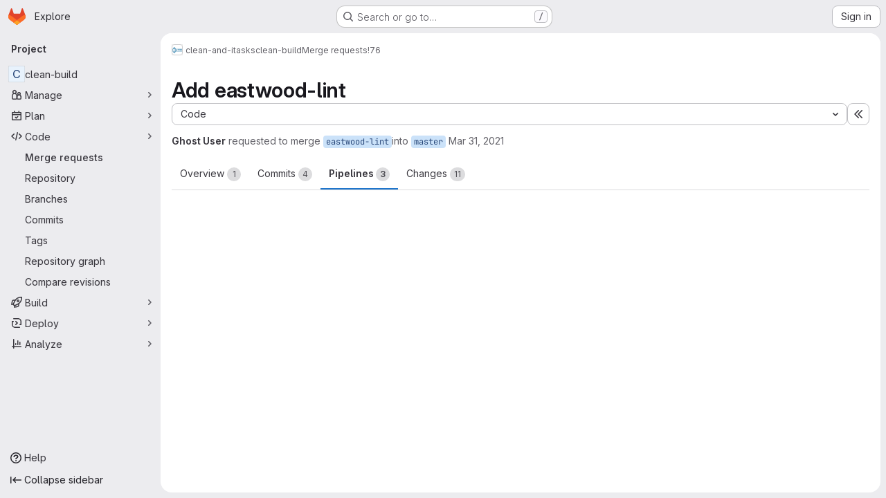

--- FILE ---
content_type: text/html; charset=utf-8
request_url: https://gitlab.science.ru.nl/clean-and-itasks/clean-build/-/merge_requests/76/pipelines
body_size: 16502
content:





<!DOCTYPE html>
<html class="gl-system ui-neutral with-top-bar with-header application-chrome page-with-panels with-gl-container-queries " lang="en">
<head prefix="og: http://ogp.me/ns#">
<meta charset="utf-8">
<meta content="IE=edge" http-equiv="X-UA-Compatible">
<meta content="width=device-width, initial-scale=1" name="viewport">
<title>Add eastwood-lint (!76) · Merge requests · clean-and-itasks / clean-build · GitLab</title>
<script>
//<![CDATA[
window.gon={};gon.api_version="v4";gon.default_avatar_url="https://gitlab.science.ru.nl/assets/no_avatar-849f9c04a3a0d0cea2424ae97b27447dc64a7dbfae83c036c45b403392f0e8ba.png";gon.max_file_size=10;gon.asset_host=null;gon.webpack_public_path="/assets/webpack/";gon.relative_url_root="";gon.user_color_mode="gl-system";gon.user_color_scheme="white";gon.markdown_surround_selection=null;gon.markdown_automatic_lists=null;gon.markdown_maintain_indentation=null;gon.math_rendering_limits_enabled=true;gon.allow_immediate_namespaces_deletion=true;gon.iframe_rendering_enabled=false;gon.iframe_rendering_allowlist=[];gon.recaptcha_api_server_url="https://www.recaptcha.net/recaptcha/api.js";gon.recaptcha_sitekey="";gon.gitlab_url="https://gitlab.science.ru.nl";gon.promo_url="https://about.gitlab.com";gon.forum_url="https://forum.gitlab.com";gon.docs_url="https://docs.gitlab.com";gon.revision="ac614fb22ef";gon.feature_category="code_review_workflow";gon.gitlab_logo="/assets/gitlab_logo-2957169c8ef64c58616a1ac3f4fc626e8a35ce4eb3ed31bb0d873712f2a041a0.png";gon.secure=true;gon.sprite_icons="/assets/icons-dafe78f1f5f3f39844d40e6211b4b6b2b89533b96324c26e6ca12cfd6cf1b0ca.svg";gon.sprite_file_icons="/assets/file_icons/file_icons-90de312d3dbe794a19dee8aee171f184ff69ca9c9cf9fe37e8b254e84c3a1543.svg";gon.illustrations_path="/images/illustrations.svg";gon.emoji_sprites_css_path="/assets/emoji_sprites-bd26211944b9d072037ec97cb138f1a52cd03ef185cd38b8d1fcc963245199a1.css";gon.emoji_backend_version=4;gon.gridstack_css_path="/assets/lazy_bundles/gridstack-f42069e5c7b1542688660592b48f2cbd86e26b77030efd195d124dbd8fe64434.css";gon.test_env=false;gon.disable_animations=false;gon.suggested_label_colors={"#cc338b":"Magenta-pink","#dc143c":"Crimson","#c21e56":"Rose red","#cd5b45":"Dark coral","#ed9121":"Carrot orange","#eee600":"Titanium yellow","#009966":"Green-cyan","#8fbc8f":"Dark sea green","#6699cc":"Blue-gray","#e6e6fa":"Lavender","#9400d3":"Dark violet","#330066":"Deep violet","#36454f":"Charcoal grey","#808080":"Gray"};gon.first_day_of_week=1;gon.time_display_relative=true;gon.time_display_format=0;gon.ee=false;gon.jh=false;gon.dot_com=false;gon.uf_error_prefix="UF";gon.pat_prefix="glpat-";gon.keyboard_shortcuts_enabled=true;gon.broadcast_message_dismissal_path=null;gon.diagramsnet_url="https://embed.diagrams.net";gon.features={"uiForOrganizations":false,"organizationSwitching":false,"findAndReplace":false,"removeMonitorMetrics":true,"newProjectCreationForm":false,"workItemsClientSideBoards":false,"glqlWorkItems":true,"glqlAggregation":false,"glqlTypescript":false,"archiveGroup":false,"accessibleLoadingButton":false,"projectStudioEnabled":true,"allowIframesInMarkdown":false,"glqlLoadOnClick":false,"showMergeRequestStatusDraft":false,"mrPipelinesGraphql":false,"ciPipelineCreationRequestsRealtime":false,"ciPipelineStatusesUpdatedSubscription":false,"notificationsTodosButtons":false,"mergeWidgetStopPolling":false};
//]]>
</script>

<script>
//<![CDATA[
const root = document.documentElement;
if (window.matchMedia('(prefers-color-scheme: dark)').matches) {
  root.classList.add('gl-dark');
}

window.matchMedia('(prefers-color-scheme: dark)').addEventListener('change', (e) => {
  if (e.matches) {
    root.classList.add('gl-dark');
  } else {
    root.classList.remove('gl-dark');
  }
});

//]]>
</script>
<script>
//<![CDATA[
var gl = window.gl || {};
gl.startup_calls = {"/clean-and-itasks/clean-build/-/merge_requests/76/diffs_metadata.json?diff_head=true\u0026view=inline\u0026w=1":{},"/clean-and-itasks/clean-build/-/merge_requests/76.json?serializer=sidebar_extras":{}};
gl.startup_graphql_calls = null;

if (gl.startup_calls && window.fetch) {
  Object.keys(gl.startup_calls).forEach(apiCall => {
   gl.startup_calls[apiCall] = {
      fetchCall: fetch(apiCall, {
        // Emulate XHR for Rails AJAX request checks
        headers: {
          'X-Requested-With': 'XMLHttpRequest'
        },
        // fetch won’t send cookies in older browsers, unless you set the credentials init option.
        // We set to `same-origin` which is default value in modern browsers.
        // See https://github.com/whatwg/fetch/pull/585 for more information.
        credentials: 'same-origin'
      })
    };
  });
}
if (gl.startup_graphql_calls && window.fetch) {
  const headers = {"X-CSRF-Token":"bCo1QO0eDhz4wDesRPB0UnxkAExOiscUEQ6kddhkQuGCpPHC-yBCBo1lNQ73YN2WlG6IfesX6UCAuFeEgTTZlQ","x-gitlab-feature-category":"code_review_workflow"};
  const url = `https://gitlab.science.ru.nl/api/graphql`

  const opts = {
    method: "POST",
    headers: {
      "Content-Type": "application/json",
      ...headers,
    }
  };

  gl.startup_graphql_calls = gl.startup_graphql_calls.map(call => ({
    ...call,
    fetchCall: fetch(url, {
      ...opts,
      credentials: 'same-origin',
      body: JSON.stringify(call)
    })
  }))
}


//]]>
</script>



<meta content="light dark" name="color-scheme">
<link rel="stylesheet" href="/assets/application-cf4aa50cbc2dc9eb0c198d2424a0669f5788a487e0b84edbbd5535eb9d362c7d.css" media="(prefers-color-scheme: light)" />
<link rel="stylesheet" href="/assets/application_dark-44c9f34edd351e40630e3fdba7690c2b9a93f99d350c65c8e84027b01a3dc1b8.css" media="(prefers-color-scheme: dark)" />
<link rel="stylesheet" href="/assets/page_bundles/merge_request-c6f260eb48cf3aef7c4713a5bd19819610af51a191f6ebf7728d9510743a8940.css" /><link rel="stylesheet" href="/assets/page_bundles/issuable-a1426ec32621b16dfde0bb759644dde9c2420a266b82578555e8cf4478d95dca.css" /><link rel="stylesheet" href="/assets/page_bundles/notes_shared-8f7a9513332533cc4a53b3be3d16e69570e82bc87b3f8913578eaeb0dce57e21.css" /><link rel="stylesheet" href="/assets/page_bundles/design_management-714c36aa7869317006d0fdf3fa26fe925dcbcda6a0c71a93a3e54f3fc27ca849.css" /><link rel="stylesheet" href="/assets/page_bundles/merge_requests-48c3a4a8c93b041e5b37db65df96a2d7f544285ef25cca3841fdb928defbd03c.css" /><link rel="stylesheet" href="/assets/page_bundles/pipelines-73aa3826d1ff6db534ba4e57bcc5d791bd6058b88c0caeaa5c16d7857acb5ac2.css" /><link rel="stylesheet" href="/assets/page_bundles/reports-29e64d01ce221f24f5d01336bdfebb32405c7ed6bd1ca434396aacedb72dd3e3.css" /><link rel="stylesheet" href="/assets/page_bundles/ci_status-a8a0940e57bbda1e5773df806e02e1d49d605920f355620790dff8de65c19ff4.css" /><link rel="stylesheet" href="/assets/page_bundles/labels-b23cc06813aa6fbbc608e40531a9a2c605d4b464b1a2b1bd22360ba37986127f.css" /><link rel="stylesheet" href="/assets/page_bundles/commit_description-9e7efe20f0cef17d0606edabfad0418e9eb224aaeaa2dae32c817060fa60abcc.css" /><link rel="stylesheet" href="/assets/page_bundles/work_items-af321897c3b1ae7c1f6f0cb993681211b837df7ec8e5ff59e3795fd08ab83a13.css" />
<link rel="stylesheet" href="/assets/tailwind_cqs-803bc25d974cea7d6b5a09eb2f7afbe7cbe03c98a0b79af533c664c4b3d075aa.css" />


<link rel="stylesheet" href="/assets/fonts-deb7ad1d55ca77c0172d8538d53442af63604ff490c74acc2859db295c125bdb.css" />
<link rel="stylesheet" href="/assets/highlight/themes/white-c47e38e4a3eafd97b389c0f8eec06dce295f311cdc1c9e55073ea9406b8fe5b0.css" media="(prefers-color-scheme: light)" />
<link rel="stylesheet" href="/assets/highlight/themes/dark-8796b0549a7cd8fd6d2646619fa5840db4505d7031a76d5441a3cee1d12390d2.css" media="(prefers-color-scheme: dark)" />

<script src="/assets/webpack/runtime.1f36aeed.bundle.js" defer="defer"></script>
<script src="/assets/webpack/main.e0162926.chunk.js" defer="defer"></script>
<script src="/assets/webpack/tracker.4ac2efa2.chunk.js" defer="defer"></script>
<script>
//<![CDATA[
window.snowplowOptions = {"namespace":"gl","hostname":"gitlab.science.ru.nl:443","postPath":"/-/collect_events","forceSecureTracker":true,"appId":"gitlab_sm"};
gl = window.gl || {};
gl.snowplowStandardContext = {"schema":"iglu:com.gitlab/gitlab_standard/jsonschema/1-1-7","data":{"environment":"self-managed","source":"gitlab-rails","correlation_id":"01KFD69FKCZD149KDNVZE96TBY","extra":{},"user_id":null,"global_user_id":null,"user_type":null,"is_gitlab_team_member":null,"namespace_id":91,"ultimate_parent_namespace_id":91,"project_id":1095,"feature_enabled_by_namespace_ids":null,"realm":"self-managed","deployment_type":"self-managed","context_generated_at":"2026-01-20T08:53:14.497+01:00"}};
gl.snowplowPseudonymizedPageUrl = "https://gitlab.science.ru.nl/namespace91/project1095/-/merge_requests/76?tab=pipelines";
gl.maskedDefaultReferrerUrl = null;
gl.ga4MeasurementId = 'G-ENFH3X7M5Y';
gl.duoEvents = [];
gl.onlySendDuoEvents = true;


//]]>
</script>
<link rel="preload" href="/assets/application-cf4aa50cbc2dc9eb0c198d2424a0669f5788a487e0b84edbbd5535eb9d362c7d.css" as="style" type="text/css">
<link rel="preload" href="/assets/highlight/themes/white-c47e38e4a3eafd97b389c0f8eec06dce295f311cdc1c9e55073ea9406b8fe5b0.css" as="style" type="text/css">




<script src="/assets/webpack/commons-pages.groups.new-pages.import.gitlab_projects.new-pages.import.manifest.new-pages.projects.n-44c6c18e.606004de.chunk.js" defer="defer"></script>
<script src="/assets/webpack/commons-pages.search.show-super_sidebar.dcb4ef4b.chunk.js" defer="defer"></script>
<script src="/assets/webpack/super_sidebar.94e60764.chunk.js" defer="defer"></script>
<script src="/assets/webpack/prosemirror.1da0b164.chunk.js" defer="defer"></script>
<script src="/assets/webpack/commons-pages.projects-pages.projects.activity-pages.projects.alert_management.details-pages.project-8c2226c2.e789653f.chunk.js" defer="defer"></script>
<script src="/assets/webpack/commons-pages.admin.application_settings-pages.admin.application_settings.appearances.preview_sign_i-508dffe9.443f1a02.chunk.js" defer="defer"></script>
<script src="/assets/webpack/7f6747d0.d0113ab0.chunk.js" defer="defer"></script>
<script src="/assets/webpack/commons-pages.admin.topics.edit-pages.admin.topics.new-pages.groups.issues-pages.groups.milestones.e-91331048.fa9a45b4.chunk.js" defer="defer"></script>
<script src="/assets/webpack/commons-pages.admin.topics.edit-pages.admin.topics.new-pages.groups.issues-pages.groups.milestones.e-c3bc0f75.6341f66d.chunk.js" defer="defer"></script>
<script src="/assets/webpack/commons-pages.admin.topics.edit-pages.admin.topics.new-pages.groups.issues-pages.groups.milestones.e-3060e372.fb74e82b.chunk.js" defer="defer"></script>
<script src="/assets/webpack/commons-pages.admin.impersonation_tokens-pages.groups.issues-pages.groups.merge_requests-pages.group-6b79f70e.1497c876.chunk.js" defer="defer"></script>
<script src="/assets/webpack/a54b2154.7626b0b0.chunk.js" defer="defer"></script>
<script src="/assets/webpack/commons-pages.dashboard.milestones.show-pages.groups.issues-pages.groups.merge_requests-pages.groups-6c7ff3a4.0231063b.chunk.js" defer="defer"></script>
<script src="/assets/webpack/commons-pages.groups.issues-pages.groups.work_items-pages.groups.work_items.show-pages.projects.comm-74365b21.b74989e2.chunk.js" defer="defer"></script>
<script src="/assets/webpack/cb024f01.43c9ac9e.chunk.js" defer="defer"></script>
<script src="/assets/webpack/commons-pages.dashboard.milestones.show-pages.groups.merge_requests-pages.groups.milestones.edit-pag-f6a8769a.773c6050.chunk.js" defer="defer"></script>
<script src="/assets/webpack/commons-pages.groups.issues-pages.groups.merge_requests-pages.groups.work_items-pages.groups.work_it-e473e07c.73f4c8b7.chunk.js" defer="defer"></script>
<script src="/assets/webpack/1f5b0d56.b6d36c27.chunk.js" defer="defer"></script>
<script src="/assets/webpack/commons-pages.admin.runners.index-pages.groups.merge_requests-pages.groups.runners.index-pages.proje-36e90d03.17050c19.chunk.js" defer="defer"></script>
<script src="/assets/webpack/commons-pages.groups.merge_requests-pages.projects.incidents.show-pages.projects.merge_requests.conf-965cd7ec.5931b3d3.chunk.js" defer="defer"></script>
<script src="/assets/webpack/commons-pages.groups.merge_requests-pages.projects.feature_flags.edit-pages.projects.feature_flags.n-e920fef7.62915929.chunk.js" defer="defer"></script>
<script src="/assets/webpack/pages.projects.merge_requests.show.66437a77.chunk.js" defer="defer"></script>

<meta content="object" property="og:type">
<meta content="GitLab" property="og:site_name">
<meta content="Add eastwood-lint (!76) · Merge requests · clean-and-itasks / clean-build · GitLab" property="og:title">
<meta content="Adds eastwood-lint to the build scripts." property="og:description">
<meta content="https://gitlab.science.ru.nl/assets/twitter_card-570ddb06edf56a2312253c5872489847a0f385112ddbcd71ccfa1570febab5d2.jpg" property="og:image">
<meta content="64" property="og:image:width">
<meta content="64" property="og:image:height">
<meta content="https://gitlab.science.ru.nl/clean-and-itasks/clean-build/-/merge_requests/76/pipelines" property="og:url">
<meta content="summary" property="twitter:card">
<meta content="Add eastwood-lint (!76) · Merge requests · clean-and-itasks / clean-build · GitLab" property="twitter:title">
<meta content="Adds eastwood-lint to the build scripts." property="twitter:description">
<meta content="https://gitlab.science.ru.nl/assets/twitter_card-570ddb06edf56a2312253c5872489847a0f385112ddbcd71ccfa1570febab5d2.jpg" property="twitter:image">
<meta property="twitter:label1" content="Author"><meta property="twitter:data1" content="Ghost User">
<meta name="csrf-param" content="authenticity_token" />
<meta name="csrf-token" content="QDt7rzvbkx_pmL77Ys2lRRVVsts_Nk8I3vC84kuR8-uutb8tLeXfBZw9vFnRXQyB_V866pqrYVxPRk8TEsFonw" />
<meta name="csp-nonce" />
<meta name="action-cable-url" content="/-/cable" />
<link href="/-/manifest.json" rel="manifest">
<link rel="icon" type="image/png" href="/uploads/-/system/appearance/favicon/1/gitlab-blue.png" id="favicon" data-original-href="/uploads/-/system/appearance/favicon/1/gitlab-blue.png" />
<link rel="apple-touch-icon" type="image/x-icon" href="/assets/apple-touch-icon-b049d4bc0dd9626f31db825d61880737befc7835982586d015bded10b4435460.png" />
<link href="/search/opensearch.xml" rel="search" title="Search GitLab" type="application/opensearchdescription+xml">




<meta content="Adds eastwood-lint to the build scripts." name="description">
<meta content="#F1F0F6" media="(prefers-color-scheme: light)" name="theme-color">
<meta content="#232128" media="(prefers-color-scheme: dark)" name="theme-color">
</head>

<body class="tab-width-8 gl-browser-chrome gl-platform-mac " data-group="clean-and-itasks" data-group-full-path="clean-and-itasks" data-namespace-id="91" data-page="projects:merge_requests:show" data-page-type-id="76" data-project="clean-build" data-project-full-path="clean-and-itasks/clean-build" data-project-id="1095" data-project-studio-enabled="true">
<div id="js-tooltips-container"></div>
<script>
//<![CDATA[
gl = window.gl || {};
gl.GfmAutoComplete = gl.GfmAutoComplete || {};
gl.GfmAutoComplete.dataSources = {"members":"/clean-and-itasks/clean-build/-/autocomplete_sources/members?type=MergeRequest\u0026type_id=76","issues":"/clean-and-itasks/clean-build/-/autocomplete_sources/issues","mergeRequests":"/clean-and-itasks/clean-build/-/autocomplete_sources/merge_requests","labels":"/clean-and-itasks/clean-build/-/autocomplete_sources/labels?type=MergeRequest\u0026type_id=76","milestones":"/clean-and-itasks/clean-build/-/autocomplete_sources/milestones","commands":"/clean-and-itasks/clean-build/-/autocomplete_sources/commands?type=MergeRequest\u0026type_id=76","snippets":"/clean-and-itasks/clean-build/-/autocomplete_sources/snippets","contacts":"/clean-and-itasks/clean-build/-/autocomplete_sources/contacts?type=MergeRequest\u0026type_id=76"};


//]]>
</script>
<script>
//<![CDATA[
gl = window.gl || {};
gl.client = {"isChrome":true,"isMac":true};


//]]>
</script>


<header class="super-topbar js-super-topbar"></header>
<div class="layout-page js-page-layout page-gutter  page-with-super-sidebar">
<script>
//<![CDATA[
const outer = document.createElement('div');
outer.style.visibility = 'hidden';
outer.style.overflow = 'scroll';
document.body.appendChild(outer);
const inner = document.createElement('div');
outer.appendChild(inner);
const scrollbarWidth = outer.offsetWidth - inner.offsetWidth;
outer.parentNode.removeChild(outer);
document.documentElement.style.setProperty('--scrollbar-width', `${scrollbarWidth}px`);

//]]>
</script><aside class="js-super-sidebar super-sidebar super-sidebar-loading" data-command-palette="{&quot;project_files_url&quot;:&quot;/clean-and-itasks/clean-build/-/files/master?format=json&quot;,&quot;project_blob_url&quot;:&quot;/clean-and-itasks/clean-build/-/blob/master&quot;}" data-force-desktop-expanded-sidebar="" data-is-saas="false" data-root-path="/" data-sidebar="{&quot;is_logged_in&quot;:false,&quot;compare_plans_url&quot;:&quot;https://about.gitlab.com/pricing&quot;,&quot;context_switcher_links&quot;:[{&quot;title&quot;:&quot;Explore&quot;,&quot;link&quot;:&quot;/explore&quot;,&quot;icon&quot;:&quot;compass&quot;}],&quot;current_menu_items&quot;:[{&quot;id&quot;:&quot;project_overview&quot;,&quot;title&quot;:&quot;clean-build&quot;,&quot;entity_id&quot;:1095,&quot;link&quot;:&quot;/clean-and-itasks/clean-build&quot;,&quot;link_classes&quot;:&quot;shortcuts-project&quot;,&quot;is_active&quot;:false},{&quot;id&quot;:&quot;manage_menu&quot;,&quot;title&quot;:&quot;Manage&quot;,&quot;icon&quot;:&quot;users&quot;,&quot;avatar_shape&quot;:&quot;rect&quot;,&quot;link&quot;:&quot;/clean-and-itasks/clean-build/activity&quot;,&quot;is_active&quot;:false,&quot;items&quot;:[{&quot;id&quot;:&quot;activity&quot;,&quot;title&quot;:&quot;Activity&quot;,&quot;link&quot;:&quot;/clean-and-itasks/clean-build/activity&quot;,&quot;link_classes&quot;:&quot;shortcuts-project-activity&quot;,&quot;is_active&quot;:false},{&quot;id&quot;:&quot;members&quot;,&quot;title&quot;:&quot;Members&quot;,&quot;link&quot;:&quot;/clean-and-itasks/clean-build/-/project_members&quot;,&quot;is_active&quot;:false},{&quot;id&quot;:&quot;labels&quot;,&quot;title&quot;:&quot;Labels&quot;,&quot;link&quot;:&quot;/clean-and-itasks/clean-build/-/labels&quot;,&quot;is_active&quot;:false}],&quot;separated&quot;:false},{&quot;id&quot;:&quot;plan_menu&quot;,&quot;title&quot;:&quot;Plan&quot;,&quot;icon&quot;:&quot;planning&quot;,&quot;avatar_shape&quot;:&quot;rect&quot;,&quot;link&quot;:&quot;/clean-and-itasks/clean-build/-/issues&quot;,&quot;is_active&quot;:false,&quot;items&quot;:[{&quot;id&quot;:&quot;project_issue_list&quot;,&quot;title&quot;:&quot;Issues&quot;,&quot;link&quot;:&quot;/clean-and-itasks/clean-build/-/issues&quot;,&quot;link_classes&quot;:&quot;shortcuts-issues has-sub-items&quot;,&quot;pill_count_field&quot;:&quot;openIssuesCount&quot;,&quot;pill_count_dynamic&quot;:false,&quot;is_active&quot;:false},{&quot;id&quot;:&quot;boards&quot;,&quot;title&quot;:&quot;Issue boards&quot;,&quot;link&quot;:&quot;/clean-and-itasks/clean-build/-/boards&quot;,&quot;link_classes&quot;:&quot;shortcuts-issue-boards&quot;,&quot;is_active&quot;:false},{&quot;id&quot;:&quot;milestones&quot;,&quot;title&quot;:&quot;Milestones&quot;,&quot;link&quot;:&quot;/clean-and-itasks/clean-build/-/milestones&quot;,&quot;is_active&quot;:false}],&quot;separated&quot;:false},{&quot;id&quot;:&quot;code_menu&quot;,&quot;title&quot;:&quot;Code&quot;,&quot;icon&quot;:&quot;code&quot;,&quot;avatar_shape&quot;:&quot;rect&quot;,&quot;link&quot;:&quot;/clean-and-itasks/clean-build/-/merge_requests&quot;,&quot;is_active&quot;:true,&quot;items&quot;:[{&quot;id&quot;:&quot;project_merge_request_list&quot;,&quot;title&quot;:&quot;Merge requests&quot;,&quot;link&quot;:&quot;/clean-and-itasks/clean-build/-/merge_requests&quot;,&quot;link_classes&quot;:&quot;shortcuts-merge_requests&quot;,&quot;pill_count_field&quot;:&quot;openMergeRequestsCount&quot;,&quot;pill_count_dynamic&quot;:false,&quot;is_active&quot;:true},{&quot;id&quot;:&quot;files&quot;,&quot;title&quot;:&quot;Repository&quot;,&quot;link&quot;:&quot;/clean-and-itasks/clean-build/-/tree/master&quot;,&quot;link_classes&quot;:&quot;shortcuts-tree&quot;,&quot;is_active&quot;:false},{&quot;id&quot;:&quot;branches&quot;,&quot;title&quot;:&quot;Branches&quot;,&quot;link&quot;:&quot;/clean-and-itasks/clean-build/-/branches&quot;,&quot;is_active&quot;:false},{&quot;id&quot;:&quot;commits&quot;,&quot;title&quot;:&quot;Commits&quot;,&quot;link&quot;:&quot;/clean-and-itasks/clean-build/-/commits/master?ref_type=heads&quot;,&quot;link_classes&quot;:&quot;shortcuts-commits&quot;,&quot;is_active&quot;:false},{&quot;id&quot;:&quot;tags&quot;,&quot;title&quot;:&quot;Tags&quot;,&quot;link&quot;:&quot;/clean-and-itasks/clean-build/-/tags&quot;,&quot;is_active&quot;:false},{&quot;id&quot;:&quot;graphs&quot;,&quot;title&quot;:&quot;Repository graph&quot;,&quot;link&quot;:&quot;/clean-and-itasks/clean-build/-/network/master?ref_type=heads&quot;,&quot;link_classes&quot;:&quot;shortcuts-network&quot;,&quot;is_active&quot;:false},{&quot;id&quot;:&quot;compare&quot;,&quot;title&quot;:&quot;Compare revisions&quot;,&quot;link&quot;:&quot;/clean-and-itasks/clean-build/-/compare?from=master\u0026to=master&quot;,&quot;is_active&quot;:false}],&quot;separated&quot;:false},{&quot;id&quot;:&quot;build_menu&quot;,&quot;title&quot;:&quot;Build&quot;,&quot;icon&quot;:&quot;rocket&quot;,&quot;avatar_shape&quot;:&quot;rect&quot;,&quot;link&quot;:&quot;/clean-and-itasks/clean-build/-/pipelines&quot;,&quot;is_active&quot;:false,&quot;items&quot;:[{&quot;id&quot;:&quot;pipelines&quot;,&quot;title&quot;:&quot;Pipelines&quot;,&quot;link&quot;:&quot;/clean-and-itasks/clean-build/-/pipelines&quot;,&quot;link_classes&quot;:&quot;shortcuts-pipelines&quot;,&quot;is_active&quot;:false},{&quot;id&quot;:&quot;jobs&quot;,&quot;title&quot;:&quot;Jobs&quot;,&quot;link&quot;:&quot;/clean-and-itasks/clean-build/-/jobs&quot;,&quot;link_classes&quot;:&quot;shortcuts-builds&quot;,&quot;is_active&quot;:false},{&quot;id&quot;:&quot;pipeline_schedules&quot;,&quot;title&quot;:&quot;Pipeline schedules&quot;,&quot;link&quot;:&quot;/clean-and-itasks/clean-build/-/pipeline_schedules&quot;,&quot;link_classes&quot;:&quot;shortcuts-builds&quot;,&quot;is_active&quot;:false},{&quot;id&quot;:&quot;artifacts&quot;,&quot;title&quot;:&quot;Artifacts&quot;,&quot;link&quot;:&quot;/clean-and-itasks/clean-build/-/artifacts&quot;,&quot;link_classes&quot;:&quot;shortcuts-builds&quot;,&quot;is_active&quot;:false}],&quot;separated&quot;:false},{&quot;id&quot;:&quot;deploy_menu&quot;,&quot;title&quot;:&quot;Deploy&quot;,&quot;icon&quot;:&quot;deployments&quot;,&quot;avatar_shape&quot;:&quot;rect&quot;,&quot;link&quot;:&quot;/clean-and-itasks/clean-build/-/releases&quot;,&quot;is_active&quot;:false,&quot;items&quot;:[{&quot;id&quot;:&quot;releases&quot;,&quot;title&quot;:&quot;Releases&quot;,&quot;link&quot;:&quot;/clean-and-itasks/clean-build/-/releases&quot;,&quot;link_classes&quot;:&quot;shortcuts-deployments-releases&quot;,&quot;is_active&quot;:false},{&quot;id&quot;:&quot;container_registry&quot;,&quot;title&quot;:&quot;Container registry&quot;,&quot;link&quot;:&quot;/clean-and-itasks/clean-build/container_registry&quot;,&quot;is_active&quot;:false},{&quot;id&quot;:&quot;model_registry&quot;,&quot;title&quot;:&quot;Model registry&quot;,&quot;link&quot;:&quot;/clean-and-itasks/clean-build/-/ml/models&quot;,&quot;is_active&quot;:false}],&quot;separated&quot;:false},{&quot;id&quot;:&quot;analyze_menu&quot;,&quot;title&quot;:&quot;Analyze&quot;,&quot;icon&quot;:&quot;chart&quot;,&quot;avatar_shape&quot;:&quot;rect&quot;,&quot;link&quot;:&quot;/clean-and-itasks/clean-build/-/value_stream_analytics&quot;,&quot;is_active&quot;:false,&quot;items&quot;:[{&quot;id&quot;:&quot;cycle_analytics&quot;,&quot;title&quot;:&quot;Value stream analytics&quot;,&quot;link&quot;:&quot;/clean-and-itasks/clean-build/-/value_stream_analytics&quot;,&quot;link_classes&quot;:&quot;shortcuts-project-cycle-analytics&quot;,&quot;is_active&quot;:false},{&quot;id&quot;:&quot;contributors&quot;,&quot;title&quot;:&quot;Contributor analytics&quot;,&quot;link&quot;:&quot;/clean-and-itasks/clean-build/-/graphs/master?ref_type=heads&quot;,&quot;is_active&quot;:false},{&quot;id&quot;:&quot;ci_cd_analytics&quot;,&quot;title&quot;:&quot;CI/CD analytics&quot;,&quot;link&quot;:&quot;/clean-and-itasks/clean-build/-/pipelines/charts&quot;,&quot;is_active&quot;:false},{&quot;id&quot;:&quot;repository_analytics&quot;,&quot;title&quot;:&quot;Repository analytics&quot;,&quot;link&quot;:&quot;/clean-and-itasks/clean-build/-/graphs/master/charts&quot;,&quot;link_classes&quot;:&quot;shortcuts-repository-charts&quot;,&quot;is_active&quot;:false},{&quot;id&quot;:&quot;model_experiments&quot;,&quot;title&quot;:&quot;Model experiments&quot;,&quot;link&quot;:&quot;/clean-and-itasks/clean-build/-/ml/experiments&quot;,&quot;is_active&quot;:false}],&quot;separated&quot;:false}],&quot;current_context_header&quot;:&quot;Project&quot;,&quot;university_path&quot;:&quot;https://university.gitlab.com&quot;,&quot;support_path&quot;:&quot;https://about.gitlab.com/get-help/&quot;,&quot;docs_path&quot;:&quot;/help/docs&quot;,&quot;display_whats_new&quot;:false,&quot;show_version_check&quot;:null,&quot;search&quot;:{&quot;search_path&quot;:&quot;/search&quot;,&quot;issues_path&quot;:&quot;/dashboard/issues&quot;,&quot;mr_path&quot;:&quot;/dashboard/merge_requests&quot;,&quot;autocomplete_path&quot;:&quot;/search/autocomplete&quot;,&quot;settings_path&quot;:&quot;/search/settings&quot;,&quot;search_context&quot;:{&quot;group&quot;:{&quot;id&quot;:91,&quot;name&quot;:&quot;clean-and-itasks&quot;,&quot;full_name&quot;:&quot;clean-and-itasks&quot;},&quot;group_metadata&quot;:{&quot;issues_path&quot;:&quot;/groups/clean-and-itasks/-/issues&quot;,&quot;mr_path&quot;:&quot;/groups/clean-and-itasks/-/merge_requests&quot;},&quot;project&quot;:{&quot;id&quot;:1095,&quot;name&quot;:&quot;clean-build&quot;},&quot;project_metadata&quot;:{&quot;mr_path&quot;:&quot;/clean-and-itasks/clean-build/-/merge_requests&quot;,&quot;issues_path&quot;:&quot;/clean-and-itasks/clean-build/-/issues&quot;},&quot;code_search&quot;:false,&quot;scope&quot;:&quot;merge_requests&quot;,&quot;for_snippets&quot;:null}},&quot;panel_type&quot;:&quot;project&quot;,&quot;shortcut_links&quot;:[{&quot;title&quot;:&quot;Snippets&quot;,&quot;href&quot;:&quot;/explore/snippets&quot;,&quot;css_class&quot;:&quot;dashboard-shortcuts-snippets&quot;},{&quot;title&quot;:&quot;Groups&quot;,&quot;href&quot;:&quot;/explore/groups&quot;,&quot;css_class&quot;:&quot;dashboard-shortcuts-groups&quot;},{&quot;title&quot;:&quot;Projects&quot;,&quot;href&quot;:&quot;/explore/projects/starred&quot;,&quot;css_class&quot;:&quot;dashboard-shortcuts-projects&quot;}],&quot;terms&quot;:null,&quot;sign_in_visible&quot;:&quot;true&quot;,&quot;allow_signup&quot;:&quot;false&quot;,&quot;new_user_registration_path&quot;:&quot;/users/sign_up&quot;,&quot;sign_in_path&quot;:&quot;/users/sign_in?redirect_to_referer=yes&quot;}"></aside>


<div class="panels-container gl-flex gl-gap-3">
<div class="content-panels gl-flex-1 gl-w-full gl-flex gl-gap-3 gl-relative js-content-panels gl-@container/content-panels">
<div class="js-static-panel static-panel content-wrapper gl-relative paneled-view gl-flex-1 gl-overflow-y-auto gl-bg-default" id="static-panel-portal">
<div class="panel-header">
<div class="broadcast-wrapper">



</div>
<div class="top-bar-fixed container-fluid gl-rounded-t-lg gl-sticky gl-top-0 gl-left-0 gl-mx-0 gl-w-full" data-testid="top-bar">
<div class="top-bar-container gl-flex gl-items-center gl-gap-2">
<div class="gl-grow gl-basis-0 gl-flex gl-items-center gl-justify-start gl-gap-3">
<script type="application/ld+json">
{"@context":"https://schema.org","@type":"BreadcrumbList","itemListElement":[{"@type":"ListItem","position":1,"name":"clean-and-itasks","item":"https://gitlab.science.ru.nl/clean-and-itasks"},{"@type":"ListItem","position":2,"name":"clean-build","item":"https://gitlab.science.ru.nl/clean-and-itasks/clean-build"},{"@type":"ListItem","position":3,"name":"Merge requests","item":"https://gitlab.science.ru.nl/clean-and-itasks/clean-build/-/merge_requests"},{"@type":"ListItem","position":4,"name":"!76","item":"https://gitlab.science.ru.nl/clean-and-itasks/clean-build/-/merge_requests/76/pipelines"}]}


</script>
<div data-testid="breadcrumb-links" id="js-vue-page-breadcrumbs-wrapper">
<div data-breadcrumbs-json="[{&quot;text&quot;:&quot;clean-and-itasks&quot;,&quot;href&quot;:&quot;/clean-and-itasks&quot;,&quot;avatarPath&quot;:&quot;/uploads/-/system/group/avatar/91/clean-logo-modern.png&quot;},{&quot;text&quot;:&quot;clean-build&quot;,&quot;href&quot;:&quot;/clean-and-itasks/clean-build&quot;,&quot;avatarPath&quot;:null},{&quot;text&quot;:&quot;Merge requests&quot;,&quot;href&quot;:&quot;/clean-and-itasks/clean-build/-/merge_requests&quot;,&quot;avatarPath&quot;:null},{&quot;text&quot;:&quot;!76&quot;,&quot;href&quot;:&quot;/clean-and-itasks/clean-build/-/merge_requests/76/pipelines&quot;,&quot;avatarPath&quot;:null}]" id="js-vue-page-breadcrumbs"></div>
<div id="js-injected-page-breadcrumbs"></div>
<div id="js-page-breadcrumbs-extra"></div>
</div>


<div id="js-work-item-feedback"></div>

</div>

</div>
</div>

</div>
<div class="panel-content">
<div class="panel-content-inner js-static-panel-inner">
<div class="alert-wrapper alert-wrapper-top-space gl-flex gl-flex-col gl-gap-3 container-fluid container-limited">


























</div>

<div class="container-fluid container-limited project-highlight-puc">
<main class="content gl-@container/panel gl-pb-3" id="content-body" itemscope itemtype="http://schema.org/SoftwareSourceCode">
<div id="js-drawer-container"></div>
<div class="flash-container flash-container-page sticky" data-testid="flash-container">
<div id="js-global-alerts"></div>
</div>







<div class="merge-request" data-lock-version="0" data-mr-action="pipelines" data-project-path="clean-and-itasks/clean-build" data-url="/clean-and-itasks/clean-build/-/merge_requests/76.json">
<div class="detail-page-header gl-flex gl-pt-5 gl-gap-3 gl-flex-wrap gl-mb-3 @sm/panel:gl-flex-nowrap @sm/panel:gl-mb-0 is-merge-request">
<h1 class="title gl-heading-1 gl-self-center gl-mb-0 gl-flex-1 gl-wrap-anywhere" data-testid="title-content">
Add eastwood-lint
</h1>
<div class="gl-flex gl-flex-row gl-gap-3 gl-w-full js-issuable-actions @sm/panel:gl-w-auto">
<div class="dropdown gl-dropdown gl-flex-1">
<div data-is-fork="false" data-reviewing-docs-path="/help/user/project/merge_requests/merge_request_troubleshooting.md#check-out-merge-requests-locally-through-the-head-ref" data-source-branch="eastwood-lint" data-source-project-default-url="https://gitlab.science.ru.nl/clean-and-itasks/clean-build.git" data-source-project-full-path="clean-and-itasks/clean-build" data-source-project-path="clean-build" id="js-check-out-modal"></div>
<button class="gl-button btn btn-md btn-default gl-flex gl-self-start gl-w-full @sm/panel:gl-w-auto !gl-pr-3" data-toggle="dropdown" data-testid="mr-code-dropdown" type="button"><span class="gl-button-text gl-inline-flex gl-justify-between gl-w-full">
Code
<svg class="s16 gl-icon gl-ml-2 !gl-mr-0" data-testid="chevron-down-icon"><use href="/assets/icons-dafe78f1f5f3f39844d40e6211b4b6b2b89533b96324c26e6ca12cfd6cf1b0ca.svg#chevron-down"></use></svg>

</span>

</button><div class="dropdown-menu dropdown-menu-right">
<div class="gl-dropdown-inner">
<div class="gl-dropdown-contents">
<ul>
<li class="gl-dropdown-section-header">
<header class="dropdown-header">
Review changes
</header>
</li>
<li class="gl-dropdown-item">
<button class="dropdown-item js-check-out-modal-trigger" type="button">
<div class="gl-dropdown-item-text-wrapper">
Check out branch
</div>
</button>
</li>

<li class="gl-dropdown-divider">
<hr class="dropdown-divider">
</li>
<li class="gl-dropdown-section-header">
<header class="dropdown-header">
Download
</header>
</li>
<li class="gl-dropdown-item">
<a class="dropdown-item" download="" data-testid="download-email-patches-menu-item" href="/clean-and-itasks/clean-build/-/merge_requests/76.patch"><div class="gl-dropdown-item-text-wrapper">
Patches
</div>
</a></li>
<li class="gl-dropdown-item">
<a class="dropdown-item" download="" data-testid="download-plain-diff-menu-item" href="/clean-and-itasks/clean-build/-/merge_requests/76.diff"><div class="gl-dropdown-item-text-wrapper">
Plain diff
</div>
</a></li>
</ul>
</div>
</div>
</div>
</div>

<button class="gl-button btn btn-md btn-default btn-icon gl-h-fit gutter-toggle js-sidebar-toggle @lg/panel:!gl-hidden" type="button"><svg class="s16 gl-icon gl-button-icon " data-testid="chevron-double-lg-left-icon"><use href="/assets/icons-dafe78f1f5f3f39844d40e6211b4b6b2b89533b96324c26e6ca12cfd6cf1b0ca.svg#chevron-double-lg-left"></use></svg>
<span class="gl-button-text">
<span class="gl-sr-only">Expand sidebar</span>

</span>

</button></div>
</div>

<div data-diffs-path="https://gitlab.science.ru.nl/clean-and-itasks/clean-build/-/merge_requests/76/diffs" data-new-comment-template-paths="[{&quot;text&quot;:&quot;Your comment templates&quot;,&quot;href&quot;:&quot;/-/profile/comment_templates&quot;}]" id="js-review-drawer"></div>
<div data-data="{&quot;iid&quot;:76,&quot;canResolveDiscussion&quot;:&quot;&quot;,&quot;defaultBranchName&quot;:&quot;master&quot;,&quot;projectPath&quot;:&quot;clean-and-itasks/clean-build&quot;,&quot;sourceProjectPath&quot;:&quot;clean-and-itasks/clean-build&quot;,&quot;title&quot;:&quot;Add eastwood-lint&quot;,&quot;isFluidLayout&quot;:&quot;&quot;,&quot;blocksMerge&quot;:&quot;true&quot;,&quot;imported&quot;:&quot;false&quot;,&quot;isDraft&quot;:&quot;false&quot;,&quot;tabs&quot;:[[&quot;show&quot;,&quot;Overview&quot;,&quot;/clean-and-itasks/clean-build/-/merge_requests/76&quot;,1],[&quot;commits&quot;,&quot;Commits&quot;,&quot;/clean-and-itasks/clean-build/-/merge_requests/76/commits&quot;,4],[&quot;pipelines&quot;,&quot;Pipelines&quot;,&quot;/clean-and-itasks/clean-build/-/merge_requests/76/pipelines&quot;,3],[&quot;diffs&quot;,&quot;Changes&quot;,&quot;/clean-and-itasks/clean-build/-/merge_requests/76/diffs&quot;,&quot;11&quot;]]}" id="js-merge-sticky-header"></div>
<div class="merge-request-details issuable-details" data-id="1095">
<div class="merge-request-sticky-header-wrapper js-merge-request-sticky-header-wrapper">
<div class="merge-request-sticky-header gl-border-b">
<div class="detail-page-description gl-pt-2 gl-pb-4 gl-flex gl-items-baseline gl-flex-wrap gl-text-subtle gl-relative is-merge-request">
<div class="js-mr-header" data-hidden="false" data-iid="76" data-imported="false" data-is-draft="false" data-project-path="clean-and-itasks/clean-build" data-state="merged"></div>
<a class="gl-my-0 gl-ml-1 gl-mr-2 gl-hidden gl-overflow-hidden gl-text-ellipsis gl-whitespace-nowrap gl-font-bold gl-text-default merge-request-sticky-title" aria-hidden="true" href="#top">Add eastwood-lint
</a><div class="merge-request-author-container"><a class="author-link gl-text-link gl-font-bold gl-mr-2 js-user-link" data-user-id="783" data-username="ghost" data-name="Ghost User" data-testid="author-link" href="/ghost"><span class="author">Ghost User</span></a>requested to merge </div><a title="eastwood-lint" class="ref-container gl-inline-block gl-truncate gl-max-w-26 gl-ml-2 gl-shrink-0" href="/clean-and-itasks/clean-build/-/tree/eastwood-lint">eastwood-lint</a> <button class="gl-button btn btn-icon btn-sm btn-default btn-default-tertiary !gl-hidden @md/panel:!gl-inline-block gl-mx-1 js-source-branch-copy" title="Copy branch name &lt;kbd class=&#39;flat gl-ml-2&#39; aria-hidden=true&gt;b&lt;/kbd&gt;" aria-keyshortcuts="b" aria-label="Copy branch name" aria-live="polite" data-toggle="tooltip" data-placement="bottom" data-container="body" data-html="true" data-clipboard-text="eastwood-lint" type="button"><svg class="s16 gl-icon gl-button-icon " data-testid="copy-to-clipboard-icon"><use href="/assets/icons-dafe78f1f5f3f39844d40e6211b4b6b2b89533b96324c26e6ca12cfd6cf1b0ca.svg#copy-to-clipboard"></use></svg>

</button> into <a title="master" class="ref-container gl-inline-block gl-truncate gl-max-w-26 gl-shrink-0 gl-mx-2" href="/clean-and-itasks/clean-build/-/tree/master">master</a>   <time class="js-timeago gl-inline-block" title="Mar 31, 2021 11:41am" datetime="2021-03-31T09:41:48Z" tabindex="0" aria-label="Mar 31, 2021 11:41am" data-toggle="tooltip" data-placement="top" data-container="body">Mar 31, 2021</time>
</div>

<div class="merge-request-tabs-container gl-flex gl-justify-between gl-relative gl-gap-2 is-merge-request js-tabs-affix">
<ul class="merge-request-tabs nav-tabs nav nav-links gl-flex gl-flex-nowrap gl-m-0 gl-p-0 gl-border-0 gl-h-9">
<li class="notes-tab" data-testid="notes-tab">
<a data-action="show" data-target="#notes" data-toggle="tabvue" href="/clean-and-itasks/clean-build/-/merge_requests/76">Overview
<span class="gl-badge badge badge-pill badge-neutral js-discussions-count"><span class="gl-badge-content">1</span></span>
</a>
</li>
<li class="commits-tab" data-testid="commits-tab">
<a data-action="commits" data-target="#commits" data-toggle="tabvue" href="/clean-and-itasks/clean-build/-/merge_requests/76/commits">Commits
<span class="gl-badge badge badge-pill badge-neutral js-commits-count"><span class="gl-badge-content">4</span></span>
</a>
</li>
<li class="pipelines-tab active">
<a data-action="pipelines" data-target="#pipelines" data-toggle="tabvue" href="/clean-and-itasks/clean-build/-/merge_requests/76/pipelines">Pipelines
<span class="gl-badge badge badge-pill badge-neutral js-pipelines-mr-count"><span class="gl-badge-content">3</span></span>
</a>
</li>

<li class="diffs-tab js-diffs-tab" data-testid="diffs-tab" id="diffs-tab">
<a data-action="diffs" data-target="#diffs" data-toggle="tabvue" href="/clean-and-itasks/clean-build/-/merge_requests/76/diffs">Changes
<span class="gl-badge badge badge-pill badge-neutral js-changes-tab-count" data-gid="gid://gitlab/MergeRequest/9111"><span class="gl-badge-content">11</span></span>
</a>
</li>
</ul>
<div class="merge-request-tabs-actions gl-flex gl-flex-wrap gl-items-center gl-gap-3">
<div data-blocks-merge="true" data-can-resolve-discussion="" id="js-vue-discussion-counter"></div>
<div id="js-submit-review-button"></div>
</div>
</div>
</div>
</div>
<div class="tab-content" id="diff-notes-app">
<div id="js-diff-file-finder">
<div id="js-code-navigation"></div>
</div>
<div class="tab-pane notes voting_notes" id="notes" style="">
<div class="merge-request-overview">
<section>
<div class="issuable-discussion js-vue-notes-event">
<div class="detail-page-description gl-pb-0">
<div>
<div class="description !gl-mt-4 " data-testid="description-content">
<div class="md">
<p data-sourcepos="1:1-1:42" dir="auto">Adds <code data-sourcepos="1:7-1:19">eastwood-lint</code> to the build scripts.</p>
</div>
<textarea class="hidden js-task-list-field" data-value="Adds `eastwood-lint` to the build scripts."></textarea>
</div>

</div>

</div>
<div class="emoji-block emoji-list-container js-noteable-awards">
<div class="gl-flex gl-flex-wrap gl-justify-between gl-pt-3">
<div data-can-award-emoji="false" data-path="/api/v4/projects/1095/merge_requests/76/award_emoji" data-show-default-award-emojis="true" id="js-vue-awards-block"></div>

</div>

</div>

<div class="js-verification-alert" data-identity-verification-required="false"></div>
<script>
//<![CDATA[
window.gl = window.gl || {};
window.gl.mrWidgetData = {"id":9111,"iid":76,"source_project_full_path":"clean-and-itasks/clean-build","target_project_full_path":"clean-and-itasks/clean-build","can_create_pipeline_in_target_project":false,"email_patches_path":"/clean-and-itasks/clean-build/-/merge_requests/76.patch","plain_diff_path":"/clean-and-itasks/clean-build/-/merge_requests/76.diff","merge_request_basic_path":"/clean-and-itasks/clean-build/-/merge_requests/76.json?serializer=basic","merge_request_widget_path":"/clean-and-itasks/clean-build/-/merge_requests/76/widget.json","merge_request_cached_widget_path":"/clean-and-itasks/clean-build/-/merge_requests/76/cached_widget.json","commit_change_content_path":"/clean-and-itasks/clean-build/-/merge_requests/76/commit_change_content","conflicts_docs_path":"/help/user/project/merge_requests/conflicts.md","reviewing_and_managing_merge_requests_docs_path":"/help/user/project/merge_requests/merge_request_troubleshooting.md#check-out-merge-requests-locally-through-the-head-ref","merge_request_pipelines_docs_path":"/help/ci/pipelines/merge_request_pipelines.md","ci_environments_status_path":"/clean-and-itasks/clean-build/-/merge_requests/76/ci_environments_status","user_callouts_path":"/-/users/callouts","suggest_pipeline_feature_id":"suggest_pipeline","migrate_jenkins_feature_id":"migrate_from_jenkins_banner","is_dismissed_suggest_pipeline":true,"is_dismissed_jenkins_migration":true,"human_access":null,"new_project_pipeline_path":"/clean-and-itasks/clean-build/-/pipelines/new","source_project_default_url":"https://gitlab.science.ru.nl/clean-and-itasks/clean-build.git","issues_links":{"assign_to_closing":"/clean-and-itasks/clean-build/-/merge_requests/76/assign_related_issues","assign_to_closing_count":0,"closing":"","closing_count":0,"mentioned_but_not_closing":"","mentioned_count":0},"security_reports_docs_path":"/help/user/application_security/detect/security_scanning_results.md#merge-request-security-widget","enabled_reports":{"sast":false,"secret_detection":false},"show_gitpod_button":false,"gitpod_url":null,"gitpod_enabled":false,"merge_request_path":"/clean-and-itasks/clean-build/-/merge_requests/76"}

window.gl.mrWidgetData.artifacts_endpoint = '/clean-and-itasks/clean-build/-/pipelines/:pipeline_artifacts_id/downloadable_artifacts.json';
window.gl.mrWidgetData.artifacts_endpoint_placeholder = ':pipeline_artifacts_id';
window.gl.mrWidgetData.pipeline_etag = '/api/graphql:pipelines/sha/02d54c864e5ff2915d39e1be5d4079015c7e787d';
window.gl.mrWidgetData.squash_before_merge_help_path = '/help/user/project/merge_requests/squash_and_merge.md';
window.gl.mrWidgetData.ci_troubleshooting_docs_path = '/help/ci/debugging.md';
window.gl.mrWidgetData.mr_troubleshooting_docs_path = '/help/user/project/merge_requests/merge_request_troubleshooting.md';
window.gl.mrWidgetData.pipeline_must_succeed_docs_path = '/help/user/project/merge_requests/auto_merge.md#require-a-successful-pipeline-for-merge';
window.gl.mrWidgetData.code_coverage_check_help_page_path = '/help/ci/testing/code_coverage/_index.md#add-a-coverage-check-approval-rule';
window.gl.mrWidgetData.security_configuration_path = '/clean-and-itasks/clean-build/-/security/configuration';
window.gl.mrWidgetData.license_compliance_docs_path = '/help/user/compliance/license_scanning_of_cyclonedx_files/_index.md';
window.gl.mrWidgetData.eligible_approvers_docs_path = '/help/user/project/merge_requests/approvals/rules.md#eligible-approvers';
window.gl.mrWidgetData.approvals_help_path = '/help/user/project/merge_requests/approvals/_index.md';
window.gl.mrWidgetData.codequality_help_path = '/help/ci/testing/code_quality.md#pipeline-details-view';
window.gl.mrWidgetData.false_positive_doc_url = '/help/user/application_security/vulnerabilities/_index.md';
window.gl.mrWidgetData.can_view_false_positive = 'false';
window.gl.mrWidgetData.user_preferences_gitpod_path = '/-/profile/preferences#user_gitpod_enabled';
window.gl.mrWidgetData.user_profile_enable_gitpod_path = '/-/user_settings/profile?user%5Bgitpod_enabled%5D=true';
window.gl.mrWidgetData.saml_approval_path = window.gl.mrWidgetData.saml_approval_path;



//]]>
</script><h2 class="gl-sr-only" id="merge-request-widgets-heading">
Merge request reports
</h2>
<div aria-labelledby="merge-request-widgets-heading" class="mr-widget" id="js-vue-mr-widget" role="region"></div>

<div data-archived="false" data-current-user-data="null" data-endpoint-metadata="/clean-and-itasks/clean-build/-/merge_requests/76/diffs_metadata.json?diff_head=true&amp;view=inline&amp;w=1" data-help-page-path="/help/user/project/merge_requests/reviews/suggestions.md" data-is-locked="" data-new-comment-template-paths="[{&quot;text&quot;:&quot;Your comment templates&quot;,&quot;href&quot;:&quot;/-/profile/comment_templates&quot;}]" data-noteable-data="{&quot;id&quot;:9111,&quot;iid&quot;:76,&quot;description&quot;:&quot;Adds `eastwood-lint` to the build scripts.&quot;,&quot;title&quot;:&quot;Add eastwood-lint&quot;,&quot;merge_params&quot;:{&quot;force_remove_source_branch&quot;:&quot;1&quot;,&quot;auto_merge_strategy&quot;:&quot;merge_when_pipeline_succeeds&quot;,&quot;should_remove_source_branch&quot;:true,&quot;commit_message&quot;:&quot;Merge branch &#39;eastwood-lint&#39; into &#39;master&#39;\n\nAdd eastwood-lint\n\nSee merge request clean-and-itasks/clean-build!76&quot;,&quot;squash_commit_message&quot;:&quot;Add eastwood-lint&quot;,&quot;sha&quot;:&quot;02d54c864e5ff2915d39e1be5d4079015c7e787d&quot;},&quot;state&quot;:&quot;merged&quot;,&quot;source_branch&quot;:&quot;eastwood-lint&quot;,&quot;target_branch&quot;:&quot;master&quot;,&quot;source_branch_path&quot;:&quot;/clean-and-itasks/clean-build/-/tree/eastwood-lint&quot;,&quot;target_branch_path&quot;:&quot;/clean-and-itasks/clean-build/-/tree/master&quot;,&quot;diff_head_sha&quot;:&quot;02d54c864e5ff2915d39e1be5d4079015c7e787d&quot;,&quot;create_note_path&quot;:&quot;/clean-and-itasks/clean-build/notes?target_id=9111\u0026target_type=merge_request&quot;,&quot;preview_note_path&quot;:&quot;/clean-and-itasks/clean-build/-/preview_markdown?target_id=76\u0026target_type=MergeRequest&quot;,&quot;can_receive_suggestion&quot;:true,&quot;create_issue_to_resolve_discussions_path&quot;:null,&quot;new_blob_path&quot;:null,&quot;current_user&quot;:{&quot;can_create_note&quot;:false,&quot;can_update&quot;:false,&quot;can_create_confidential_note&quot;:false},&quot;is_project_archived&quot;:false,&quot;project_id&quot;:1095}" data-noteable-type="MergeRequest" data-notes-data="{&quot;noteableType&quot;:&quot;merge_request&quot;,&quot;noteableId&quot;:9111,&quot;projectId&quot;:1095,&quot;groupId&quot;:null,&quot;discussionsPath&quot;:&quot;/clean-and-itasks/clean-build/-/merge_requests/76/discussions.json&quot;,&quot;registerPath&quot;:&quot;/users/sign_up?redirect_to_referer=yes&quot;,&quot;newSessionPath&quot;:&quot;/users/sign_in?redirect_to_referer=yes&quot;,&quot;markdownDocsPath&quot;:&quot;/help/user/markdown.md&quot;,&quot;quickActionsDocsPath&quot;:&quot;/help/user/project/quick_actions.md&quot;,&quot;closePath&quot;:&quot;/clean-and-itasks/clean-build/-/merge_requests/76?merge_request%5Bstate_event%5D=close&quot;,&quot;reopenPath&quot;:&quot;/clean-and-itasks/clean-build/-/merge_requests/76?merge_request%5Bstate_event%5D=reopen&quot;,&quot;notesPath&quot;:&quot;/clean-and-itasks/clean-build/noteable/merge_request/9111/notes&quot;,&quot;prerenderedNotesCount&quot;:7,&quot;lastFetchedAt&quot;:1768895594000000,&quot;notesFilter&quot;:null,&quot;draftsPath&quot;:&quot;/clean-and-itasks/clean-build/-/merge_requests/76/drafts&quot;,&quot;draftsPublishPath&quot;:&quot;/clean-and-itasks/clean-build/-/merge_requests/76/drafts/publish&quot;,&quot;draftsDiscardPath&quot;:&quot;/clean-and-itasks/clean-build/-/merge_requests/76/drafts/discard&quot;}" data-notes-filters="{&quot;Show all activity&quot;:0,&quot;Show comments only&quot;:1,&quot;Show history only&quot;:2}" data-report-abuse-path="/-/abuse_reports/add_category" data-target-type="merge_request" id="js-vue-mr-discussions"></div>
</div>
</section>
<aside aria-label="merge_request" aria-live="polite" class="right-sidebar js-right-sidebar js-issuable-sidebar right-sidebar-expanded right-sidebar-merge-requests right-sidebar-collapsed" data-always-show-toggle data-auto-collapse data-issuable-type="merge_request">
<div class="issuable-sidebar is-merge-request">
<div class="issuable-sidebar-header @md/panel:gl-flex @lg/panel:!gl-hidden gl-justify-end">
<button class="gl-button btn btn-md btn-default gutter-toggle gl-float-right js-sidebar-toggle has-tooltip !gl-border-0" type="button" aria-label="Toggle sidebar" title="Collapse sidebar" data-container="body" data-placement="left" data-boundary="viewport" type="button"><span class="gl-button-text">
<span class="js-sidebar-toggle-container gl-button-text" data-is-expanded="true"><svg class="s16 js-sidebar-expand hidden" data-testid="chevron-double-lg-left-icon"><use href="/assets/icons-dafe78f1f5f3f39844d40e6211b4b6b2b89533b96324c26e6ca12cfd6cf1b0ca.svg#chevron-double-lg-left"></use></svg><svg class="s16 js-sidebar-collapse " data-testid="chevron-double-lg-right-icon"><use href="/assets/icons-dafe78f1f5f3f39844d40e6211b4b6b2b89533b96324c26e6ca12cfd6cf1b0ca.svg#chevron-double-lg-right"></use></svg></span>

</span>

</button></div>
<form class="issuable-context-form inline-update js-issuable-update !gl-pr-2" action="/clean-and-itasks/clean-build/-/merge_requests/76.json" accept-charset="UTF-8" data-remote="true" method="post"><div class="block assignee gl-mt-3" data-testid="assignee-block-container">
<div class="js-sidebar-assignees-root" data-field="merge_request" data-max-assignees="1">
<div class="title hide-collapsed gl-flex gl-justify-between gl-items-center !gl-mb-0">
<span class="gl-font-bold">Assignee</span>
<span class="gl-spinner-container" role="status"><span aria-hidden class="gl-spinner gl-spinner-sm gl-spinner-dark !gl-align-text-bottom"></span><span class="gl-sr-only !gl-absolute">Loading</span>
</span>
</div>
</div>

</div>
<div class="block reviewer" data-testid="reviewers-block-container">
<div class="js-sidebar-reviewers-root" data-field="merge_request">
<div class="title hide-collapsed gl-flex gl-justify-between gl-items-center !gl-mb-0">
<span class="gl-font-bold">Reviewers</span>
<span class="gl-spinner-container" role="status"><span aria-hidden class="gl-spinner gl-spinner-sm gl-spinner-dark !gl-align-text-bottom"></span><span class="gl-sr-only !gl-absolute">Loading</span>
</span>
</div>
</div>
<div class="selectbox hide-collapsed">
<div class="js-reviewers-inputs"></div>
<div class="dropdown "><button class="dropdown-menu-toggle js-reviewer-search js-author-search js-multiselect js-save-user-data" type="button" data-current-user="true" data-iid="76" data-issuable-type="merge_request" data-project-id="1095" data-author-id="783" data-field-name="merge_request[reviewer_ids][]" data-issue-update="/clean-and-itasks/clean-build/-/merge_requests/76.json" data-ability-name="merge_request" data-null-user="true" data-display="static" data-multi-select="true" data-dropdown-title="Request review from" data-dropdown-header="Reviewer" data-max-select="1" data-toggle="dropdown"><span class="dropdown-toggle-text ">Request review from</span><svg class="s16 dropdown-menu-toggle-icon" data-testid="chevron-down-icon"><use href="/assets/icons-dafe78f1f5f3f39844d40e6211b4b6b2b89533b96324c26e6ca12cfd6cf1b0ca.svg#chevron-down"></use></svg></button><div class="dropdown-menu dropdown-select dropdown-menu-user dropdown-menu-selectable dropdown-menu-author"><div class="dropdown-title gl-flex"><span class="gl-ml-auto">Request review from</span><button class="dropdown-title-button dropdown-menu-close gl-ml-auto" aria-label="Close" type="button"><svg class="s16 dropdown-menu-close-icon" data-testid="close-icon"><use href="/assets/icons-dafe78f1f5f3f39844d40e6211b4b6b2b89533b96324c26e6ca12cfd6cf1b0ca.svg#close"></use></svg></button></div><div class="dropdown-input"><input type="search" data-testid="dropdown-input-field" class="dropdown-input-field" placeholder="Search users" autocomplete="off" /><svg class="s16 dropdown-input-search" data-testid="search-icon"><use href="/assets/icons-dafe78f1f5f3f39844d40e6211b4b6b2b89533b96324c26e6ca12cfd6cf1b0ca.svg#search"></use></svg><svg class="s16 dropdown-input-clear js-dropdown-input-clear" data-testid="close-icon"><use href="/assets/icons-dafe78f1f5f3f39844d40e6211b4b6b2b89533b96324c26e6ca12cfd6cf1b0ca.svg#close"></use></svg></div><div data-testid="dropdown-list-content" class="dropdown-content "></div><div class="dropdown-loading"><div class="gl-spinner-container gl-mt-7" role="status"><span aria-hidden class="gl-spinner gl-spinner-md gl-spinner-dark !gl-align-text-bottom"></span><span class="gl-sr-only !gl-absolute">Loading</span>
</div></div></div></div>

</div>

</div>
<div class="js-sidebar-labels-widget-root" data-allow-label-create="" data-allow-scoped-labels="" data-can-edit="" data-iid="76" data-issuable-type="merge_request" data-labels-fetch-path="/clean-and-itasks/clean-build/-/labels.json?include_ancestor_groups=true" data-labels-manage-path="/clean-and-itasks/clean-build/-/labels" data-project-issues-path="/clean-and-itasks/clean-build/-/merge_requests" data-project-path="clean-and-itasks/clean-build" data-selected-labels="[{&quot;id&quot;:1485,&quot;title&quot;:&quot;Platform: Linux&quot;,&quot;color&quot;:&quot;#F0AD4E&quot;,&quot;description&quot;:null,&quot;text_color&quot;:&quot;#1F1E24&quot;,&quot;created_at&quot;:&quot;2019-10-14T16:48:49.233+02:00&quot;,&quot;updated_at&quot;:&quot;2019-10-14T16:48:49.233+02:00&quot;,&quot;group_id&quot;:91,&quot;project_id&quot;:null,&quot;template&quot;:false}]"></div>
<div class="block milestone" data-testid="sidebar-milestones">
<div class="js-sidebar-milestone-widget-root" data-can-edit="" data-issue-iid="76" data-project-path="clean-and-itasks/clean-build"></div>
</div>

<div class="js-sidebar-time-tracking-root block">
<!-- / Fallback while content is loading -->
<div class="title hide-collapsed gl-flex gl-justify-between gl-items-center !gl-mb-0">
<span class="gl-font-bold">Time tracking</span>
<span class="gl-spinner-container" role="status"><span aria-hidden class="gl-spinner gl-spinner-sm gl-spinner-dark !gl-align-text-bottom"></span><span class="gl-sr-only !gl-absolute">Loading</span>
</span>
</div>
</div>
<div class="js-sidebar-participants-widget-root"></div>
</form><script class="js-sidebar-options" type="application/json">{"endpoint":"/clean-and-itasks/clean-build/-/merge_requests/76.json?serializer=sidebar_extras","toggleSubscriptionEndpoint":"/clean-and-itasks/clean-build/-/merge_requests/76/toggle_subscription","moveIssueEndpoint":"/clean-and-itasks/clean-build/-/issues/76/move","projectsAutocompleteEndpoint":"/-/autocomplete/projects?project_id=1095","editable":"","currentUser":null,"rootPath":"/","fullPath":"clean-and-itasks/clean-build","iid":76,"id":9111,"severity":null,"timeTrackingLimitToHours":false,"canCreateTimelogs":null,"createNoteEmail":null,"issuableType":"merge_request","directlyInviteMembers":"false"}</script>
</div>
</aside>

</div>

</div>
<div class="tab-pane commits" id="commits" style="">

</div>
<div class="tab-pane pipelines" id="pipelines" style="display: block">
<div data-artifacts-endpoint="/clean-and-itasks/clean-build/-/pipelines/:pipeline_artifacts_id/downloadable_artifacts.json" data-artifacts-endpoint-placeholder=":pipeline_artifacts_id" data-disable-initialization data-empty-state-svg-path="/assets/illustrations/empty-state/empty-pipeline-md-da65fef91300a7624533aef4ed0ccc9a4e26aea98447f3b3f38214f0b6179c54.svg" data-endpoint="/clean-and-itasks/clean-build/-/merge_requests/76/pipelines" data-error-state-svg-path="/assets/illustrations/empty-state/empty-job-failed-md-de6ea5f513519f451925880fe046b96bb15e72638ea39b35795c5eeda04f4f09.svg" data-full-path="clean-and-itasks/clean-build" data-graphql-path="/api/graphql" data-project-id="1095" id="commit-pipeline-table-view"></div>


</div>

<div class="tab-pane diffs" data-changes-empty-state-illustration="/assets/illustrations/empty-state/empty-commit-md-3d909692128c5f66d129418cf4f8e73c6e12b09409e62b1cc81e940e66fc5a1f.svg" data-current-user-data="null" data-default-suggestion-commit-message="Apply %{suggestions_count} suggestion(s) to %{files_count} file(s)

%{co_authored_by}" data-dismiss-endpoint="/-/users/callouts" data-endpoint="/clean-and-itasks/clean-build/-/merge_requests/76/diffs.json?diff_head=true" data-endpoint-batch="/clean-and-itasks/clean-build/-/merge_requests/76/diffs_batch.json?diff_head=true" data-endpoint-diff-for-path="/clean-and-itasks/clean-build/-/merge_requests/76/diff_for_path.json" data-endpoint-metadata="/clean-and-itasks/clean-build/-/merge_requests/76/diffs_metadata.json?diff_head=true&amp;view=inline&amp;w=1" data-file-by-file-default="" data-help-page-path="/help/user/project/merge_requests/reviews/suggestions.md" data-iid="76" data-is-fluid-layout="" data-is-forked="false" data-new-comment-template-paths="[{&quot;text&quot;:&quot;Your comment templates&quot;,&quot;href&quot;:&quot;/-/profile/comment_templates&quot;}]" data-per-page="5" data-project-path="/clean-and-itasks/clean-build" data-show-suggest-popover="true" data-show-whitespace-default="true" data-source-project-default-url="https://gitlab.science.ru.nl/clean-and-itasks/clean-build.git" data-source-project-full-path="clean-and-itasks/clean-build" data-update-current-user-path="/api/v4/user/preferences" id="js-diffs-app" style="">

</div>

</div>
<div class="mr-loading-status">
<div class="loading hide">
<div class="gl-spinner-container" role="status"><span aria-hidden class="gl-spinner gl-spinner-lg gl-spinner-dark !gl-align-text-bottom"></span><span class="gl-sr-only !gl-absolute">Loading</span>
</div>
</div>
</div>
</div>
</div>
<div class="js-revert-commit-modal" data-branch="master" data-branch-collaboration="false" data-branches-endpoint="/clean-and-itasks/clean-build/-/branches" data-endpoint="/clean-and-itasks/clean-build/-/commit/ae7a2481799ccb437de88adc7cc003157fc0fce5/revert" data-existing-branch="" data-push-code="false" data-title="Revert this merge request"></div>

<div class="js-cherry-pick-commit-modal" data-branch="master" data-branch-collaboration="false" data-branches-endpoint="/clean-and-itasks/clean-build/refs" data-endpoint="/clean-and-itasks/clean-build/-/commit/ae7a2481799ccb437de88adc7cc003157fc0fce5/cherry_pick" data-existing-branch="" data-projects="[{&quot;id&quot;:&quot;1095&quot;,&quot;name&quot;:&quot;clean-and-itasks/clean-build&quot;,&quot;refsUrl&quot;:&quot;/clean-and-itasks/clean-build/refs&quot;}]" data-push-code="false" data-target-project-id="1095" data-target-project-name="clean-and-itasks/clean-build" data-title="Cherry-pick this merge request"></div>

<div id="js-reviewer-drawer-portal"></div>
<script>
//<![CDATA[
  window.gl = window.gl || {};
  window.gl.webIDEPath = '/-/ide/project/clean-and-itasks/clean-build/edit/'


//]]>
</script>


</main>
</div>

</div>

</div>
</div>
<div class="js-dynamic-panel paneled-view contextual-panel gl-@container/panel !gl-absolute gl-shadow-lg @xl/content-panels:gl-w-1/2 @xl/content-panels:gl-shadow-none @xl/content-panels:!gl-relative" id="contextual-panel-portal"></div>
</div>
</div>

</div>


<script>
//<![CDATA[
if ('loading' in HTMLImageElement.prototype) {
  document.querySelectorAll('img.lazy').forEach(img => {
    img.loading = 'lazy';
    let imgUrl = img.dataset.src;
    // Only adding width + height for avatars for now
    if (imgUrl.indexOf('/avatar/') > -1 && imgUrl.indexOf('?') === -1) {
      const targetWidth = img.getAttribute('width') || img.width;
      imgUrl += `?width=${targetWidth}`;
    }
    img.src = imgUrl;
    img.removeAttribute('data-src');
    img.classList.remove('lazy');
    img.classList.add('js-lazy-loaded');
    img.dataset.testid = 'js-lazy-loaded-content';
  });
}

//]]>
</script>
<script>
//<![CDATA[
gl = window.gl || {};
gl.experiments = {};


//]]>
</script>

</body>
</html>

